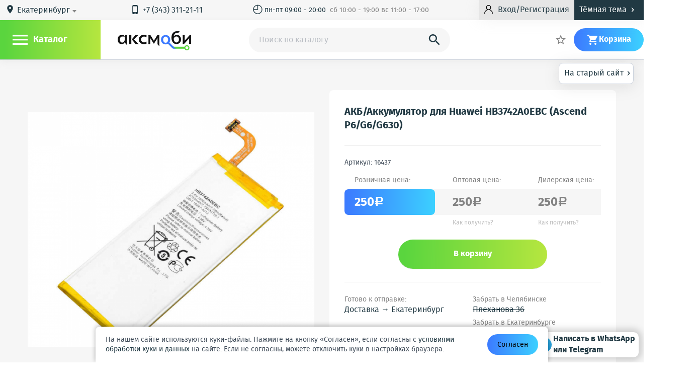

--- FILE ---
content_type: image/svg+xml
request_url: https://axmobi.ru/images/no_photo.svg
body_size: 879
content:
<svg id="Icons" height="512" viewBox="0 0 74 74" width="512" xmlns="http://www.w3.org/2000/svg"><path d="m32.44 60.67h-2.97a1 1 0 0 1 0-2h2.97a1 1 0 0 1 0 2z"/><path d="m69 60.67h-29.56a1 1 0 0 1 0-2h29.56a1 1 0 0 0 1-1v-40a1 1 0 0 0 -1-1h-18a1 1 0 0 1 -.9-.559l-2.673-5.441h-20.854l-2.673 5.441a1 1 0 0 1 -.9.559h-18a1 1 0 0 0 -1 1v40a1 1 0 0 0 1 1h7.56a1 1 0 1 1 0 2h-7.56a3 3 0 0 1 -3-3v-40a3 3 0 0 1 3-3h17.377l2.676-5.441a1 1 0 0 1 .9-.559h22.1a1 1 0 0 1 .9.559l2.676 5.441h17.371a3 3 0 0 1 3 3v40a3 3 0 0 1 -3 3z"/><path d="m22.47 60.67h-2.91a1 1 0 0 1 0-2h2.91a1 1 0 0 1 0 2z"/><path d="m37 51a13.334 13.334 0 1 1 13.333-13.333 13.348 13.348 0 0 1 -13.333 13.333zm0-24.667a11.334 11.334 0 1 0 11.333 11.334 11.345 11.345 0 0 0 -11.333-11.334z"/><path d="m69.208 70.875a1 1 0 0 1 -.707-.293l-63.583-63.582a1 1 0 1 1 1.414-1.416l63.584 63.584a1 1 0 0 1 -.708 1.707z"/></svg>